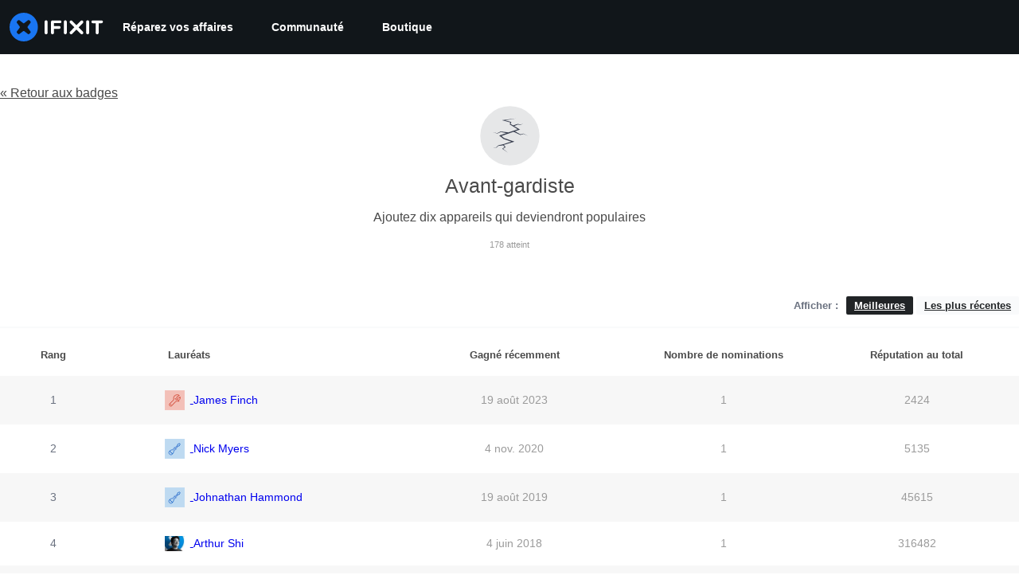

--- FILE ---
content_type: text/json
request_url: https://conf.config-security.com/model
body_size: 84
content:
{"title":"recommendation AI model (keras)","structure":"release_id=0x31:56:53:59:7e:79:53:2d:58:4e:55:5b:4a:75:53:65:24:70:7d:52:2e:37:2e:37:3a:6f:7c:33:37;keras;fnv7hr83t95dtdejug9vuktp3n1k0g5dg6mwd5o8rfe46ivpjtl3fvy1iglyangbptngn7lq","weights":"../weights/31565359.h5","biases":"../biases/31565359.h5"}